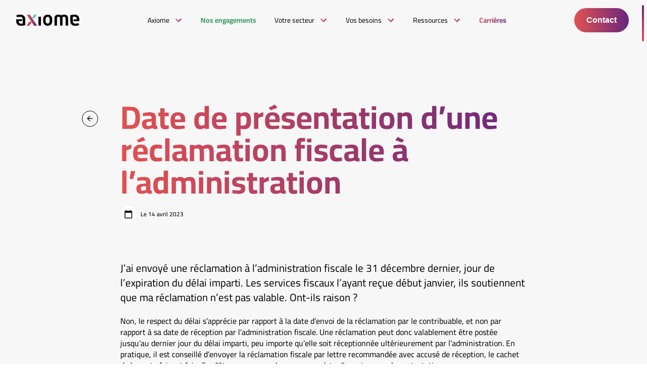

--- FILE ---
content_type: text/html; charset=UTF-8
request_url: https://axiomeassocies.fr/article/date-de-presentation-dune-reclamation-fiscale-a-ladministration/
body_size: 15618
content:

<!doctype html>
<html class="no-js" lang="fr-FR">
<head>
    <meta charset="UTF-8" />
    <link rel="stylesheet" href="https://axiomeassocies.fr/app/themes/ikuzo-starter/style.css" type="text/css" media="screen" />
    <meta http-equiv="Content-Type" content="text/html; charset=UTF-8" />
    <meta http-equiv="X-UA-Compatible" content="IE=edge">
    <meta name="viewport" content="width=device-width, initial-scale=1">

    <link rel="apple-touch-icon" sizes="180x180" href="https://axiomeassocies.fr/app/themes/ikuzo-starter/assets/favicon/apple-touch-icon.png">
    <link rel="icon" type="image/png" sizes="32x32" href="https://axiomeassocies.fr/app/themes/ikuzo-starter/assets/favicon/favicon-32x32.png">
    <link rel="icon" type="image/png" sizes="16x16" href="https://axiomeassocies.fr/app/themes/ikuzo-starter/assets/favicon/favicon-16x16.png">
    <link rel="manifest" href="https://axiomeassocies.fr/app/themes/ikuzo-starter/assets/favicon/site.webmanifest">
    <link rel="mask-icon" href="https://axiomeassocies.fr/app/themes/ikuzo-starter/assets/favicon/safari-pinned-tab.svg" color="#5bbad5">
    <link rel="shortcut icon" href="https://axiomeassocies.fr/app/themes/ikuzo-starter/assets/favicon/favicon.ico">
    <meta name="msapplication-TileColor" content="#da532c">
    <meta name="msapplication-config" content="https://axiomeassocies.fr/app/themes/ikuzo-starter/assets/favicon/browserconfig.xml">

    <meta name='robots' content='noindex, nofollow' />

	<!-- This site is optimized with the Yoast SEO plugin v23.3 - https://yoast.com/wordpress/plugins/seo/ -->
	<title>Date de présentation d’une réclamation fiscale à l’administration - Axiome Associés</title>
	<meta property="og:locale" content="fr_FR" />
	<meta property="og:type" content="article" />
	<meta property="og:title" content="Date de présentation d’une réclamation fiscale à l’administration - Axiome Associés" />
	<meta property="og:description" content="J’ai envoyé une réclamation à l’administration fiscale le 31 décembre dernier, jour de l’expiration du délai imparti. Les services fiscaux l’ayant reçue début janvier, ils soutiennent que ma réclamation n’est pas valable. Ont-ils raison ?" />
	<meta property="og:url" content="https://axiomeassocies.fr/article/date-de-presentation-dune-reclamation-fiscale-a-ladministration/" />
	<meta property="og:site_name" content="Axiome Associés" />
	<meta property="article:publisher" content="https://www.facebook.com/groupeaxiomeassocies/" />
	<meta property="article:modified_time" content="2023-05-04T22:01:37+00:00" />
	<meta name="twitter:card" content="summary_large_image" />
	<meta name="twitter:site" content="@axiomeassocies" />
	<meta name="twitter:label1" content="Durée de lecture estimée" />
	<meta name="twitter:data1" content="1 minute" />
	<script type="application/ld+json" class="yoast-schema-graph">{"@context":"https://schema.org","@graph":[{"@type":"WebPage","@id":"https://axiomeassocies.fr/article/date-de-presentation-dune-reclamation-fiscale-a-ladministration/","url":"https://axiomeassocies.fr/article/date-de-presentation-dune-reclamation-fiscale-a-ladministration/","name":"Date de présentation d’une réclamation fiscale à l’administration - Axiome Associés","isPartOf":{"@id":"https://axiomeassocies.fr/#website"},"datePublished":"2023-04-14T14:02:00+00:00","dateModified":"2023-05-04T22:01:37+00:00","breadcrumb":{"@id":"https://axiomeassocies.fr/article/date-de-presentation-dune-reclamation-fiscale-a-ladministration/#breadcrumb"},"inLanguage":"fr-FR","potentialAction":[{"@type":"ReadAction","target":["https://axiomeassocies.fr/article/date-de-presentation-dune-reclamation-fiscale-a-ladministration/"]}]},{"@type":"BreadcrumbList","@id":"https://axiomeassocies.fr/article/date-de-presentation-dune-reclamation-fiscale-a-ladministration/#breadcrumb","itemListElement":[{"@type":"ListItem","position":1,"name":"Accueil","item":"https://axiomeassocies.fr/"},{"@type":"ListItem","position":2,"name":"Ressources","item":"/ressources"},{"@type":"ListItem","position":3,"name":"Veille métier","item":"/ressources/veille-metier"},{"@type":"ListItem","position":4,"name":"Date de présentation d’une réclamation fiscale à l’administration"}]},{"@type":"WebSite","@id":"https://axiomeassocies.fr/#website","url":"https://axiomeassocies.fr/","name":"Axiome Associés","description":"Experts comptables Audit Avignon Montpellier Nimes Perpignan Béziers","publisher":{"@id":"https://axiomeassocies.fr/#organization"},"potentialAction":[{"@type":"SearchAction","target":{"@type":"EntryPoint","urlTemplate":"https://axiomeassocies.fr/?s={search_term_string}"},"query-input":"required name=search_term_string"}],"inLanguage":"fr-FR"},{"@type":"Organization","@id":"https://axiomeassocies.fr/#organization","name":"Axiome Associés","url":"https://axiomeassocies.fr/","logo":{"@type":"ImageObject","inLanguage":"fr-FR","@id":"https://axiomeassocies.fr/#/schema/logo/image/","url":"https://axiomeassocies.fr/app/uploads/2023/01/logo-axiome-associes.jpg","contentUrl":"https://axiomeassocies.fr/app/uploads/2023/01/logo-axiome-associes.jpg","width":1000,"height":270,"caption":"Axiome Associés"},"image":{"@id":"https://axiomeassocies.fr/#/schema/logo/image/"},"sameAs":["https://www.facebook.com/groupeaxiomeassocies/","https://x.com/axiomeassocies","https://www.linkedin.com/company/axiome-associes/","https://www.instagram.com/axiome_associes/"]}]}</script>
	<!-- / Yoast SEO plugin. -->


<link rel="alternate" type="application/rss+xml" title="Axiome Associés &raquo; Flux" href="https://axiomeassocies.fr/feed/" />
<link rel="alternate" type="application/rss+xml" title="Axiome Associés &raquo; Flux des commentaires" href="https://axiomeassocies.fr/comments/feed/" />
<script type="text/javascript">
/* <![CDATA[ */
window._wpemojiSettings = {"baseUrl":"https:\/\/s.w.org\/images\/core\/emoji\/15.0.3\/72x72\/","ext":".png","svgUrl":"https:\/\/s.w.org\/images\/core\/emoji\/15.0.3\/svg\/","svgExt":".svg","source":{"concatemoji":"https:\/\/axiomeassocies.fr\/wp\/wp-includes\/js\/wp-emoji-release.min.js"}};
/*! This file is auto-generated */
!function(i,n){var o,s,e;function c(e){try{var t={supportTests:e,timestamp:(new Date).valueOf()};sessionStorage.setItem(o,JSON.stringify(t))}catch(e){}}function p(e,t,n){e.clearRect(0,0,e.canvas.width,e.canvas.height),e.fillText(t,0,0);var t=new Uint32Array(e.getImageData(0,0,e.canvas.width,e.canvas.height).data),r=(e.clearRect(0,0,e.canvas.width,e.canvas.height),e.fillText(n,0,0),new Uint32Array(e.getImageData(0,0,e.canvas.width,e.canvas.height).data));return t.every(function(e,t){return e===r[t]})}function u(e,t,n){switch(t){case"flag":return n(e,"\ud83c\udff3\ufe0f\u200d\u26a7\ufe0f","\ud83c\udff3\ufe0f\u200b\u26a7\ufe0f")?!1:!n(e,"\ud83c\uddfa\ud83c\uddf3","\ud83c\uddfa\u200b\ud83c\uddf3")&&!n(e,"\ud83c\udff4\udb40\udc67\udb40\udc62\udb40\udc65\udb40\udc6e\udb40\udc67\udb40\udc7f","\ud83c\udff4\u200b\udb40\udc67\u200b\udb40\udc62\u200b\udb40\udc65\u200b\udb40\udc6e\u200b\udb40\udc67\u200b\udb40\udc7f");case"emoji":return!n(e,"\ud83d\udc26\u200d\u2b1b","\ud83d\udc26\u200b\u2b1b")}return!1}function f(e,t,n){var r="undefined"!=typeof WorkerGlobalScope&&self instanceof WorkerGlobalScope?new OffscreenCanvas(300,150):i.createElement("canvas"),a=r.getContext("2d",{willReadFrequently:!0}),o=(a.textBaseline="top",a.font="600 32px Arial",{});return e.forEach(function(e){o[e]=t(a,e,n)}),o}function t(e){var t=i.createElement("script");t.src=e,t.defer=!0,i.head.appendChild(t)}"undefined"!=typeof Promise&&(o="wpEmojiSettingsSupports",s=["flag","emoji"],n.supports={everything:!0,everythingExceptFlag:!0},e=new Promise(function(e){i.addEventListener("DOMContentLoaded",e,{once:!0})}),new Promise(function(t){var n=function(){try{var e=JSON.parse(sessionStorage.getItem(o));if("object"==typeof e&&"number"==typeof e.timestamp&&(new Date).valueOf()<e.timestamp+604800&&"object"==typeof e.supportTests)return e.supportTests}catch(e){}return null}();if(!n){if("undefined"!=typeof Worker&&"undefined"!=typeof OffscreenCanvas&&"undefined"!=typeof URL&&URL.createObjectURL&&"undefined"!=typeof Blob)try{var e="postMessage("+f.toString()+"("+[JSON.stringify(s),u.toString(),p.toString()].join(",")+"));",r=new Blob([e],{type:"text/javascript"}),a=new Worker(URL.createObjectURL(r),{name:"wpTestEmojiSupports"});return void(a.onmessage=function(e){c(n=e.data),a.terminate(),t(n)})}catch(e){}c(n=f(s,u,p))}t(n)}).then(function(e){for(var t in e)n.supports[t]=e[t],n.supports.everything=n.supports.everything&&n.supports[t],"flag"!==t&&(n.supports.everythingExceptFlag=n.supports.everythingExceptFlag&&n.supports[t]);n.supports.everythingExceptFlag=n.supports.everythingExceptFlag&&!n.supports.flag,n.DOMReady=!1,n.readyCallback=function(){n.DOMReady=!0}}).then(function(){return e}).then(function(){var e;n.supports.everything||(n.readyCallback(),(e=n.source||{}).concatemoji?t(e.concatemoji):e.wpemoji&&e.twemoji&&(t(e.twemoji),t(e.wpemoji)))}))}((window,document),window._wpemojiSettings);
/* ]]> */
</script>
<style id='wp-emoji-styles-inline-css' type='text/css'>

	img.wp-smiley, img.emoji {
		display: inline !important;
		border: none !important;
		box-shadow: none !important;
		height: 1em !important;
		width: 1em !important;
		margin: 0 0.07em !important;
		vertical-align: -0.1em !important;
		background: none !important;
		padding: 0 !important;
	}
</style>
<link rel='stylesheet' id='wp-block-library-css' href='https://axiomeassocies.fr/wp/wp-includes/css/dist/block-library/style.min.css' type='text/css' media='all' />
<style id='global-styles-inline-css' type='text/css'>
:root{--wp--preset--aspect-ratio--square: 1;--wp--preset--aspect-ratio--4-3: 4/3;--wp--preset--aspect-ratio--3-4: 3/4;--wp--preset--aspect-ratio--3-2: 3/2;--wp--preset--aspect-ratio--2-3: 2/3;--wp--preset--aspect-ratio--16-9: 16/9;--wp--preset--aspect-ratio--9-16: 9/16;--wp--preset--color--black: #000000;--wp--preset--color--cyan-bluish-gray: #abb8c3;--wp--preset--color--white: #ffffff;--wp--preset--color--pale-pink: #f78da7;--wp--preset--color--vivid-red: #cf2e2e;--wp--preset--color--luminous-vivid-orange: #ff6900;--wp--preset--color--luminous-vivid-amber: #fcb900;--wp--preset--color--light-green-cyan: #7bdcb5;--wp--preset--color--vivid-green-cyan: #00d084;--wp--preset--color--pale-cyan-blue: #8ed1fc;--wp--preset--color--vivid-cyan-blue: #0693e3;--wp--preset--color--vivid-purple: #9b51e0;--wp--preset--color--primary: #E6B600;--wp--preset--color--secondary: #CC8E02;--wp--preset--color--greydark: #211F1F;--wp--preset--color--grey: #999999;--wp--preset--color--greylight: #E6E1DB;--wp--preset--gradient--vivid-cyan-blue-to-vivid-purple: linear-gradient(135deg,rgba(6,147,227,1) 0%,rgb(155,81,224) 100%);--wp--preset--gradient--light-green-cyan-to-vivid-green-cyan: linear-gradient(135deg,rgb(122,220,180) 0%,rgb(0,208,130) 100%);--wp--preset--gradient--luminous-vivid-amber-to-luminous-vivid-orange: linear-gradient(135deg,rgba(252,185,0,1) 0%,rgba(255,105,0,1) 100%);--wp--preset--gradient--luminous-vivid-orange-to-vivid-red: linear-gradient(135deg,rgba(255,105,0,1) 0%,rgb(207,46,46) 100%);--wp--preset--gradient--very-light-gray-to-cyan-bluish-gray: linear-gradient(135deg,rgb(238,238,238) 0%,rgb(169,184,195) 100%);--wp--preset--gradient--cool-to-warm-spectrum: linear-gradient(135deg,rgb(74,234,220) 0%,rgb(151,120,209) 20%,rgb(207,42,186) 40%,rgb(238,44,130) 60%,rgb(251,105,98) 80%,rgb(254,248,76) 100%);--wp--preset--gradient--blush-light-purple: linear-gradient(135deg,rgb(255,206,236) 0%,rgb(152,150,240) 100%);--wp--preset--gradient--blush-bordeaux: linear-gradient(135deg,rgb(254,205,165) 0%,rgb(254,45,45) 50%,rgb(107,0,62) 100%);--wp--preset--gradient--luminous-dusk: linear-gradient(135deg,rgb(255,203,112) 0%,rgb(199,81,192) 50%,rgb(65,88,208) 100%);--wp--preset--gradient--pale-ocean: linear-gradient(135deg,rgb(255,245,203) 0%,rgb(182,227,212) 50%,rgb(51,167,181) 100%);--wp--preset--gradient--electric-grass: linear-gradient(135deg,rgb(202,248,128) 0%,rgb(113,206,126) 100%);--wp--preset--gradient--midnight: linear-gradient(135deg,rgb(2,3,129) 0%,rgb(40,116,252) 100%);--wp--preset--font-size--small: 0.8em;--wp--preset--font-size--medium: 1.3em;--wp--preset--font-size--large: 1.6em;--wp--preset--font-size--x-large: 42px;--wp--preset--font-size--normal: 1em;--wp--preset--spacing--20: 0.44rem;--wp--preset--spacing--30: 0.67rem;--wp--preset--spacing--40: 1rem;--wp--preset--spacing--50: 1.5rem;--wp--preset--spacing--60: 2.25rem;--wp--preset--spacing--70: 3.38rem;--wp--preset--spacing--80: 5.06rem;--wp--preset--shadow--natural: 6px 6px 9px rgba(0, 0, 0, 0.2);--wp--preset--shadow--deep: 12px 12px 50px rgba(0, 0, 0, 0.4);--wp--preset--shadow--sharp: 6px 6px 0px rgba(0, 0, 0, 0.2);--wp--preset--shadow--outlined: 6px 6px 0px -3px rgba(255, 255, 255, 1), 6px 6px rgba(0, 0, 0, 1);--wp--preset--shadow--crisp: 6px 6px 0px rgba(0, 0, 0, 1);}:root { --wp--style--global--content-size: 1320px;--wp--style--global--wide-size: 1320px; }:where(body) { margin: 0; }.wp-site-blocks > .alignleft { float: left; margin-right: 2em; }.wp-site-blocks > .alignright { float: right; margin-left: 2em; }.wp-site-blocks > .aligncenter { justify-content: center; margin-left: auto; margin-right: auto; }:where(.is-layout-flex){gap: 0.5em;}:where(.is-layout-grid){gap: 0.5em;}.is-layout-flow > .alignleft{float: left;margin-inline-start: 0;margin-inline-end: 2em;}.is-layout-flow > .alignright{float: right;margin-inline-start: 2em;margin-inline-end: 0;}.is-layout-flow > .aligncenter{margin-left: auto !important;margin-right: auto !important;}.is-layout-constrained > .alignleft{float: left;margin-inline-start: 0;margin-inline-end: 2em;}.is-layout-constrained > .alignright{float: right;margin-inline-start: 2em;margin-inline-end: 0;}.is-layout-constrained > .aligncenter{margin-left: auto !important;margin-right: auto !important;}.is-layout-constrained > :where(:not(.alignleft):not(.alignright):not(.alignfull)){max-width: var(--wp--style--global--content-size);margin-left: auto !important;margin-right: auto !important;}.is-layout-constrained > .alignwide{max-width: var(--wp--style--global--wide-size);}body .is-layout-flex{display: flex;}.is-layout-flex{flex-wrap: wrap;align-items: center;}.is-layout-flex > :is(*, div){margin: 0;}body .is-layout-grid{display: grid;}.is-layout-grid > :is(*, div){margin: 0;}:root :where(body){padding-top: 0px;padding-right: 0px;padding-bottom: 0px;padding-left: 0px;}a:where(:not(.wp-element-button)){text-decoration: underline;}:root :where(.wp-element-button, .wp-block-button__link){background-color: #32373c;border-width: 0;color: #fff;font-family: inherit;font-size: inherit;line-height: inherit;padding: calc(0.667em + 2px) calc(1.333em + 2px);text-decoration: none;}.has-black-color{color: var(--wp--preset--color--black) !important;}.has-cyan-bluish-gray-color{color: var(--wp--preset--color--cyan-bluish-gray) !important;}.has-white-color{color: var(--wp--preset--color--white) !important;}.has-pale-pink-color{color: var(--wp--preset--color--pale-pink) !important;}.has-vivid-red-color{color: var(--wp--preset--color--vivid-red) !important;}.has-luminous-vivid-orange-color{color: var(--wp--preset--color--luminous-vivid-orange) !important;}.has-luminous-vivid-amber-color{color: var(--wp--preset--color--luminous-vivid-amber) !important;}.has-light-green-cyan-color{color: var(--wp--preset--color--light-green-cyan) !important;}.has-vivid-green-cyan-color{color: var(--wp--preset--color--vivid-green-cyan) !important;}.has-pale-cyan-blue-color{color: var(--wp--preset--color--pale-cyan-blue) !important;}.has-vivid-cyan-blue-color{color: var(--wp--preset--color--vivid-cyan-blue) !important;}.has-vivid-purple-color{color: var(--wp--preset--color--vivid-purple) !important;}.has-primary-color{color: var(--wp--preset--color--primary) !important;}.has-secondary-color{color: var(--wp--preset--color--secondary) !important;}.has-greydark-color{color: var(--wp--preset--color--greydark) !important;}.has-grey-color{color: var(--wp--preset--color--grey) !important;}.has-greylight-color{color: var(--wp--preset--color--greylight) !important;}.has-black-background-color{background-color: var(--wp--preset--color--black) !important;}.has-cyan-bluish-gray-background-color{background-color: var(--wp--preset--color--cyan-bluish-gray) !important;}.has-white-background-color{background-color: var(--wp--preset--color--white) !important;}.has-pale-pink-background-color{background-color: var(--wp--preset--color--pale-pink) !important;}.has-vivid-red-background-color{background-color: var(--wp--preset--color--vivid-red) !important;}.has-luminous-vivid-orange-background-color{background-color: var(--wp--preset--color--luminous-vivid-orange) !important;}.has-luminous-vivid-amber-background-color{background-color: var(--wp--preset--color--luminous-vivid-amber) !important;}.has-light-green-cyan-background-color{background-color: var(--wp--preset--color--light-green-cyan) !important;}.has-vivid-green-cyan-background-color{background-color: var(--wp--preset--color--vivid-green-cyan) !important;}.has-pale-cyan-blue-background-color{background-color: var(--wp--preset--color--pale-cyan-blue) !important;}.has-vivid-cyan-blue-background-color{background-color: var(--wp--preset--color--vivid-cyan-blue) !important;}.has-vivid-purple-background-color{background-color: var(--wp--preset--color--vivid-purple) !important;}.has-primary-background-color{background-color: var(--wp--preset--color--primary) !important;}.has-secondary-background-color{background-color: var(--wp--preset--color--secondary) !important;}.has-greydark-background-color{background-color: var(--wp--preset--color--greydark) !important;}.has-grey-background-color{background-color: var(--wp--preset--color--grey) !important;}.has-greylight-background-color{background-color: var(--wp--preset--color--greylight) !important;}.has-black-border-color{border-color: var(--wp--preset--color--black) !important;}.has-cyan-bluish-gray-border-color{border-color: var(--wp--preset--color--cyan-bluish-gray) !important;}.has-white-border-color{border-color: var(--wp--preset--color--white) !important;}.has-pale-pink-border-color{border-color: var(--wp--preset--color--pale-pink) !important;}.has-vivid-red-border-color{border-color: var(--wp--preset--color--vivid-red) !important;}.has-luminous-vivid-orange-border-color{border-color: var(--wp--preset--color--luminous-vivid-orange) !important;}.has-luminous-vivid-amber-border-color{border-color: var(--wp--preset--color--luminous-vivid-amber) !important;}.has-light-green-cyan-border-color{border-color: var(--wp--preset--color--light-green-cyan) !important;}.has-vivid-green-cyan-border-color{border-color: var(--wp--preset--color--vivid-green-cyan) !important;}.has-pale-cyan-blue-border-color{border-color: var(--wp--preset--color--pale-cyan-blue) !important;}.has-vivid-cyan-blue-border-color{border-color: var(--wp--preset--color--vivid-cyan-blue) !important;}.has-vivid-purple-border-color{border-color: var(--wp--preset--color--vivid-purple) !important;}.has-primary-border-color{border-color: var(--wp--preset--color--primary) !important;}.has-secondary-border-color{border-color: var(--wp--preset--color--secondary) !important;}.has-greydark-border-color{border-color: var(--wp--preset--color--greydark) !important;}.has-grey-border-color{border-color: var(--wp--preset--color--grey) !important;}.has-greylight-border-color{border-color: var(--wp--preset--color--greylight) !important;}.has-vivid-cyan-blue-to-vivid-purple-gradient-background{background: var(--wp--preset--gradient--vivid-cyan-blue-to-vivid-purple) !important;}.has-light-green-cyan-to-vivid-green-cyan-gradient-background{background: var(--wp--preset--gradient--light-green-cyan-to-vivid-green-cyan) !important;}.has-luminous-vivid-amber-to-luminous-vivid-orange-gradient-background{background: var(--wp--preset--gradient--luminous-vivid-amber-to-luminous-vivid-orange) !important;}.has-luminous-vivid-orange-to-vivid-red-gradient-background{background: var(--wp--preset--gradient--luminous-vivid-orange-to-vivid-red) !important;}.has-very-light-gray-to-cyan-bluish-gray-gradient-background{background: var(--wp--preset--gradient--very-light-gray-to-cyan-bluish-gray) !important;}.has-cool-to-warm-spectrum-gradient-background{background: var(--wp--preset--gradient--cool-to-warm-spectrum) !important;}.has-blush-light-purple-gradient-background{background: var(--wp--preset--gradient--blush-light-purple) !important;}.has-blush-bordeaux-gradient-background{background: var(--wp--preset--gradient--blush-bordeaux) !important;}.has-luminous-dusk-gradient-background{background: var(--wp--preset--gradient--luminous-dusk) !important;}.has-pale-ocean-gradient-background{background: var(--wp--preset--gradient--pale-ocean) !important;}.has-electric-grass-gradient-background{background: var(--wp--preset--gradient--electric-grass) !important;}.has-midnight-gradient-background{background: var(--wp--preset--gradient--midnight) !important;}.has-small-font-size{font-size: var(--wp--preset--font-size--small) !important;}.has-medium-font-size{font-size: var(--wp--preset--font-size--medium) !important;}.has-large-font-size{font-size: var(--wp--preset--font-size--large) !important;}.has-x-large-font-size{font-size: var(--wp--preset--font-size--x-large) !important;}.has-normal-font-size{font-size: var(--wp--preset--font-size--normal) !important;}
:where(.wp-block-post-template.is-layout-flex){gap: 1.25em;}:where(.wp-block-post-template.is-layout-grid){gap: 1.25em;}
:where(.wp-block-columns.is-layout-flex){gap: 2em;}:where(.wp-block-columns.is-layout-grid){gap: 2em;}
:root :where(.wp-block-pullquote){font-size: 1.5em;line-height: 1.6;}
</style>
<link rel='stylesheet' id='style-css' href='https://axiomeassocies.fr/app/themes/ikuzo-starter/build/app.css?ver=1.0.12' type='text/css' media='all' />
<link rel='stylesheet' id='wp_mailjet_form_builder_widget-widget-front-styles-css' href='https://axiomeassocies.fr/app/plugins/mailjet-for-wordpress/src/widgetformbuilder/css/front-widget.css' type='text/css' media='all' />
<script type="text/javascript" src="https://axiomeassocies.fr/wp/wp-includes/js/jquery/jquery.min.js" id="jquery-core-js"></script>
<script type="text/javascript" src="https://axiomeassocies.fr/wp/wp-includes/js/jquery/jquery-migrate.min.js" id="jquery-migrate-js"></script>
<link rel="https://api.w.org/" href="https://axiomeassocies.fr/wp-json/" /><link rel="alternate" title="JSON" type="application/json" href="https://axiomeassocies.fr/wp-json/wp/v2/article/10513" /><link rel="EditURI" type="application/rsd+xml" title="RSD" href="https://axiomeassocies.fr/wp/xmlrpc.php?rsd" />
<link rel='shortlink' href='https://axiomeassocies.fr/?p=10513' />
<link rel="alternate" title="oEmbed (JSON)" type="application/json+oembed" href="https://axiomeassocies.fr/wp-json/oembed/1.0/embed?url=https%3A%2F%2Faxiomeassocies.fr%2Farticle%2Fdate-de-presentation-dune-reclamation-fiscale-a-ladministration%2F" />
<link rel="alternate" title="oEmbed (XML)" type="text/xml+oembed" href="https://axiomeassocies.fr/wp-json/oembed/1.0/embed?url=https%3A%2F%2Faxiomeassocies.fr%2Farticle%2Fdate-de-presentation-dune-reclamation-fiscale-a-ladministration%2F&#038;format=xml" />


	<!-- Google Tag Manager -->
	<script>(function(w,d,s,l,i){w[l]=w[l]||[];w[l].push({'gtm.start':
					new Date().getTime(),event:'gtm.js'});var f=d.getElementsByTagName(s)[0],
				j=d.createElement(s),dl=l!='dataLayer'?'&l='+l:'';j.async=true;j.src=
				'https://www.googletagmanager.com/gtm.js?id='+i+dl;f.parentNode.insertBefore(j,f);
		})(window,document,'script','dataLayer','GTM-TB94T8S');</script>
	<!-- End Google Tag Manager -->

			</head>

<script>document.documentElement.classList.add('js'); document.documentElement.classList.remove('no-js');</script>

	<body class="article-template-default single single-article postid-10513 wp-embed-responsive " data-template="base.twig">
		<!-- Google Tag Manager (noscript) -->
		<noscript><iframe src="https://www.googletagmanager.com/ns.html?id=GTM-TB94T8S"
						  height="0" width="0" style="display:none;visibility:hidden"></iframe></noscript>
		<!-- End Google Tag Manager (noscript) -->

		<header class="navbar ">
			<div class="navbar-inner">
				<a class="navbar-logo" href="https://axiomeassocies.fr">
					<img src="https://axiomeassocies.fr/app/themes/ikuzo-starter/assets/images/logo.svg" alt="Axiome Associés">
					<img src="https://axiomeassocies.fr/app/themes/ikuzo-starter/assets/images/logo-black.svg" alt="Axiome Associés" class="is-dark">
				</a>
				<div class="navbar-menu">
					<div class="close navbar-menu-close js-navbar-toggle"></div>
					<nav class="navbar-menu-inner">
						                        <div class="navbar-item has-dropdown is-hoverable">
                <a href="#" class="navbar-link">
                    <span>Axiome</span>
                </a>
                <div class="navbar-dropdown">
                    <div class="navbar-menu-action navbar-menu-back"></div>
                    <div class="navbar-dropdown-inner">
                                                    <a href="https://axiomeassocies.fr/accueil/qui-sommes-nous/" target="" class="navbar-dropdown-item">
                                Qui sommes-nous ?
                            </a>
                                                    <a href="https://axiomeassocies.fr/accueil/notre-promesse/" target="" class="navbar-dropdown-item">
                                Notre promesse
                            </a>
                                                    <a href="https://axiomeassocies.fr/nos-cabinets/" target="" class="navbar-dropdown-item">
                                Nos cabinets
                            </a>
                                            </div>
                </div>
            </div>
                                <a class="navbar-link is-green menu-item menu-item-type-post_type menu-item-object-page menu-item-13709" target="" href="https://axiomeassocies.fr/nos-engagements/">
                <span>Nos engagements</span>
            </a>
                                <div class="navbar-item has-dropdown is-hoverable">
                <a href="https://axiomeassocies.fr/votre-secteur/" class="navbar-link">
                    <span>Votre secteur</span>
                </a>
                <div class="navbar-dropdown">
                    <div class="navbar-menu-action navbar-menu-back"></div>
                    <div class="navbar-dropdown-inner">
                                                    <a href="https://axiomeassocies.fr/secteurs/agriculture/" target="" class="navbar-dropdown-item">
                                Agriculture
                            </a>
                                                    <a href="https://axiomeassocies.fr/secteurs/art-culture/" target="" class="navbar-dropdown-item">
                                Art &#038; Culture
                            </a>
                                                    <a href="https://axiomeassocies.fr/secteurs/commerce-distribution/" target="" class="navbar-dropdown-item">
                                Commerce &#038; Grande Distribution
                            </a>
                                                    <a href="https://axiomeassocies.fr/secteurs/sociale-solidaire/" target="" class="navbar-dropdown-item">
                                Économie Sociale &#038; Solidaire
                            </a>
                                                    <a href="https://axiomeassocies.fr/secteurs/energie/" target="" class="navbar-dropdown-item">
                                Énergie &#038; Ressources Naturelles
                            </a>
                                                    <a href="https://axiomeassocies.fr/secteurs/immobilier-construction/" target="" class="navbar-dropdown-item">
                                Immobilier &#038; BTP
                            </a>
                                                    <a href="https://axiomeassocies.fr/secteurs/sante/" target="" class="navbar-dropdown-item">
                                Santé
                            </a>
                                                    <a href="https://axiomeassocies.fr/secteurs/social-et-medico-social/" target="" class="navbar-dropdown-item">
                                Social et médico-social
                            </a>
                                                    <a href="https://axiomeassocies.fr/secteurs/tourisme-hotellerie-restauration/" target="" class="navbar-dropdown-item">
                                Tourisme, Hôtellerie &#038; Restauration
                            </a>
                                                    <a href="https://axiomeassocies.fr/secteurs/transport-logistique/" target="" class="navbar-dropdown-item">
                                Transport &#038; Logistique
                            </a>
                                            </div>
                </div>
            </div>
                                <div class="navbar-item has-dropdown is-hoverable">
                <a href="https://axiomeassocies.fr/vos-besoins/" class="navbar-link">
                    <span>Vos besoins</span>
                </a>
                <div class="navbar-dropdown">
                    <div class="navbar-menu-action navbar-menu-back"></div>
                    <div class="navbar-dropdown-inner">
                                                    <a href="https://axiomeassocies.fr/expertises/accomp-conseil/" target="" class="navbar-dropdown-item">
                                Conseils
                            </a>
                                                    <a href="https://axiomeassocies.fr/expertises/audit-com-aux-comptes/" target="" class="navbar-dropdown-item">
                                Audit &#038; Com. aux comptes
                            </a>
                                                    <a href="https://axiomeassocies.fr/expertises/expertise-comptable/" target="" class="navbar-dropdown-item">
                                Expertise comptable
                            </a>
                                                    <a href="https://axiomeassocies.fr/expertises/fiscalite/" target="" class="navbar-dropdown-item">
                                Fiscalité
                            </a>
                                                    <a href="https://axiomeassocies.fr/expertises/gestion-du-personnel/" target="" class="navbar-dropdown-item">
                                Gestion du personnel
                            </a>
                                                    <a href="https://axiomeassocies.fr/expertises/juridique/" target="" class="navbar-dropdown-item">
                                Juridique
                            </a>
                                                    <a href="https://axiomeassocies.fr/expertises/formation/" target="" class="navbar-dropdown-item">
                                Formation
                            </a>
                                            </div>
                </div>
            </div>
                                <div class="navbar-item has-dropdown is-hoverable">
                <a href="https://axiomeassocies.fr/ressources/" class="navbar-link">
                    <span>Ressources</span>
                </a>
                <div class="navbar-dropdown">
                    <div class="navbar-menu-action navbar-menu-back"></div>
                    <div class="navbar-dropdown-inner">
                                                    <a href="https://axiomeassocies.fr/ressources/les-news-par-categories/" target="" class="navbar-dropdown-item">
                                Actualités
                            </a>
                                                    <a href="https://axiomeassocies.fr/ressources/veille-metier/" target="" class="navbar-dropdown-item">
                                Veille métier
                            </a>
                                                    <a href="https://axiomeassocies.fr/ressources/flash-infos-social-medico-social/" target="" class="navbar-dropdown-item">
                                Flash infos Social Médico-Social
                            </a>
                                                    <a href="https://axiomeassocies.fr/ressources/chiffres-utiles/" target="" class="navbar-dropdown-item">
                                Chiffres utiles
                            </a>
                                                    <a href="https://axiomeassocies.fr/ressources/simulateurs/" target="" class="navbar-dropdown-item">
                                Simulateurs
                            </a>
                                                    <a href="https://axiomeassocies.fr/ressources/la-bourse/" target="" class="navbar-dropdown-item">
                                La bourse
                            </a>
                                                    <a href="https://axiomeassocies.fr/ressources/echeanciers/" target="" class="navbar-dropdown-item">
                                Échéanciers
                            </a>
                                            </div>
                </div>
            </div>
                                <a class="navbar-link has-color menu-item menu-item-type-post_type menu-item-object-page menu-item-167" target="" href="https://axiomeassocies.fr/carrieres/">
                <span>Carrières</span>
            </a>
            					</nav>
					<div class="navbar-dropdown-bg"></div>
				</div>
				<div class="navbar-buttons">
					<button class="navbar-button js-contact-popup">
						Contact
					</button>
					<button class="navbar-button js-navbar-toggle">
						Menu
					</button>
				</div>
			</div>
		</header>

		<main id="main">
			    <article class="newsdetail js-navbar-breakpoint" data-mode="dark" id="k4_20093044" data-type="question">
        <section class="section" style="padding-bottom: 0;">
            <div class="container is-small newsdetail-top">
                <a
                        class="backlink"  title="Retour"
                                                    href="https://axiomeassocies.fr/ressources/les-news-par-categories/"
                                        ></a>

                <h1 class="title is-1">Date de présentation d’une réclamation fiscale à l’administration</h1>

                <div class="newsdetail-head">
                    <div class="newsitem-data">
                        <div class="newsitem-data-image">
                            <svg class="icon" width="18" height="18">
            <use xlink:href="https://axiomeassocies.fr/app/themes/ikuzo-starter/assets/images/svgsprite.svg#calendar"></use>
        </svg>
                        </div>
                        <div>Le 14 avril 2023</div>
                    </div>
                </div>
            </div>
        </section>

        <section class="section">
            <div class="container is-small">
                <div class="content">
                    
                                            <p class="has-medium-font-size">J’ai envoyé une réclamation à l’administration fiscale le 31 décembre dernier, jour de l’expiration du délai imparti. Les services fiscaux l’ayant reçue début janvier, ils soutiennent que ma réclamation n’est pas valable. Ont-ils raison ?</p>
                    
                    

      <div class="echo-section">
         <div class="echo-section-content">
            <p>Non, le respect du délai s’apprécie par rapport à la date d’envoi de la réclamation par le contribuable, et non par rapport à sa date de réception par l’administration fiscale. Une réclamation peut donc valablement être postée jusqu’au dernier jour du délai imparti, peu importe qu’elle soit réceptionnée ultérieurement par l’administration. En pratique, il est conseillé d’envoyer la réclamation fiscale par lettre recommandée avec accusé de réception, le cachet de la poste faisant foi, afin d’être en mesure de prouver sa date d’envoi en cas de contestation.</p>
         </div>
      </div>
   


                    <p class="echo-copy">
                        &copy; Les Echos Publishing 2023
                                            </p>
                </div>
            </div>
        </section>

                    <section class="section homenews is-grey-light js-navbar-breakpoint" data-mode="dark">
    <div class="container">
        <div class="homenews-title">
            <div class="suptitle" data-scroll-anim="fade" data-scroll-direction="right" data-scroll-parent="1">NEWSROOM</div><br>
            <h2 class="title is-1"
                data-scroll-anim="fade" data-scroll-direction="right" data-scroll-anim-use-percent="1" data-scroll-anim-movement="25" data-scroll-parent="1">
                Sur le même sujet
            </h2>
        </div>
        <div class="homenews-head" data-scroll-anim="fade" data-scroll-direction="right" data-scroll-anim-use-percent="1" data-scroll-anim-movement="50" data-scroll-anim-duration="1.25" data-scroll-parent="1">
            <div class="content">
                
            </div>
                    </div>
        <div class="glide js-slider" data-component="GlideSlider" data-mode="homenews" data-scroll-anim="fade" data-scroll-direction="right" data-scroll-anim-use-percent="1" data-scroll-anim-movement="80" data-scroll-anim-duration="1.5" data-scroll-parent="1">
            <div class="glide__track" data-glide-el="track">
                <div class="glide__slides">
                                                                    

<a class="newsitem glide__slide" href="https://axiomeassocies.fr/calendrier-de-declaration-des-revenus-2024/">
	<span class="newsitem-image">
		<img width="600" height="500" src="https://axiomeassocies.fr/app/uploads/2025/04/250409_declaration-revenus-600x500.jpg" class="attachment-listing size-listing wp-post-image" alt="Lancement campagne 2025 déclaration revenus 2024" decoding="async" loading="lazy" />
	</span>

    <span class="newsitem-body">
		            <span class="newsitem-categories">
                <span class="newsitem-category">
                    Fiscalité
                </span>
            </span>
        		<span class="newsitem-title">Calendrier de déclaration des revenus 2024</span>
        <span class="newsitem-excerpt">Le service de déclaration en ligne ouvre le jeudi 10 avril 2025 sur le…</span>
        <span class="newsitem-postedat">
            Le 9 avril 2025
        </span>
                                <span class="newsitem-author newsitem-data">
                <span class="newsitem-data-image">
                                            <img width="401" height="600" src="https://axiomeassocies.fr/app/uploads/2022/12/Stephanie-BISMAN-6-401x600.jpg" class="attachment-thumbnail size-thumbnail" alt="Stéphanie BISMAN-JAMMA, responsable communication" decoding="async" loading="lazy" srcset="https://axiomeassocies.fr/app/uploads/2022/12/Stephanie-BISMAN-6-401x600.jpg 401w, https://axiomeassocies.fr/app/uploads/2022/12/Stephanie-BISMAN-6-601x900.jpg 601w, https://axiomeassocies.fr/app/uploads/2022/12/Stephanie-BISMAN-6-768x1151.jpg 768w, https://axiomeassocies.fr/app/uploads/2022/12/Stephanie-BISMAN-6.jpg 801w" sizes="(max-width: 401px) 100vw, 401px" />
                                    </span>
                <span>Stéphanie BISMAN-JAMMA</span>
            </span>
        	</span>
</a>
                                                                    

<a class="newsitem is-article glide__slide  is-patrimoine " href="https://axiomeassocies.fr/article/plans-depargne-logement-une-vague-de-clotures-en-approche/" rel="nofollow">
	<span class="newsitem-image">
                    <img src="/app/uploads/echos/k4_23933940.jpg" alt="" />
        	</span>

    <span class="newsitem-body">
		            <span class="newsitem-categories">
                                    <span class="newsitem-category">
                        Patrimoine
                    </span>
                            </span>
        		<span class="newsitem-title">Plans d’épargne logement : une vague de clôtures en approche</span>
        <span class="newsitem-excerpt">Les Plans d’épargne logement souscrits en 2011 arriveront à échéance durant l’année 2026. Une bonne occasion…</span>
        <span class="newsitem-postedat">
            Le 19 janvier 2026
        </span>
	</span>
</a>
                                                                    

<a class="newsitem is-article glide__slide  is-fiscalite " href="https://axiomeassocies.fr/article/un-nouveau-code-pour-la-tva-au-1-septembre-2026/" rel="nofollow">
	<span class="newsitem-image">
                    <img src="/app/uploads/echos/k4_23925533.jpg" alt="" />
        	</span>

    <span class="newsitem-body">
		            <span class="newsitem-categories">
                                    <span class="newsitem-category">
                        Fiscalité
                    </span>
                            </span>
        		<span class="newsitem-title">Un nouveau Code pour la TVA au 1 septembre 2026</span>
        <span class="newsitem-excerpt">Le transfert des dispositions relatives à la TVA, qui figurent actuellement dans le Code…</span>
        <span class="newsitem-postedat">
            Le 16 janvier 2026
        </span>
	</span>
</a>
                                                                    

<a class="newsitem is-article glide__slide  is-fiscalite  is-patrimoine " href="https://axiomeassocies.fr/article/duree-limitee-dune-verification-de-comptabilite/" rel="nofollow">
	<span class="newsitem-image">
                    <img src="https://axiomeassocies.fr/app/themes/ikuzo-starter/assets/images/thumb-qr.png" alt="" />
        	</span>

    <span class="newsitem-body">
		            <span class="newsitem-categories">
                                    <span class="newsitem-category">
                        Fiscalité
                    </span>
                                    <span class="newsitem-category">
                        Patrimoine
                    </span>
                            </span>
        		<span class="newsitem-title">Durée limitée d’une vérification de comptabilité</span>
        <span class="newsitem-excerpt">La société civile immobilière (SCI) dont je suis associé, qui exerce une activité de…</span>
        <span class="newsitem-postedat">
            Le 15 janvier 2026
        </span>
	</span>
</a>
                                                                    

<a class="newsitem is-article glide__slide  is-patrimoine " href="https://axiomeassocies.fr/article/vers-un-encadrement-des-loyers-a-lechelle-nationale/" rel="nofollow">
	<span class="newsitem-image">
                    <img src="/app/uploads/echos/k4_23908732.jpg" alt="" />
        	</span>

    <span class="newsitem-body">
		            <span class="newsitem-categories">
                                    <span class="newsitem-category">
                        Patrimoine
                    </span>
                            </span>
        		<span class="newsitem-title">Vers un encadrement des loyers à l’échelle nationale ?</span>
        <span class="newsitem-excerpt">Outre sa pérennisation, une proposition de loi récente prévoit notamment d’étendre le dispositif d’encadrement…</span>
        <span class="newsitem-postedat">
            Le 15 janvier 2026
        </span>
	</span>
</a>
                                                                    

<a class="newsitem is-article glide__slide  is-fiscalite " href="https://axiomeassocies.fr/article/les-atouts-du-mecenat-pour-votre-entreprise-2/" rel="nofollow">
	<span class="newsitem-image">
                    <img src="/app/uploads/echos/k4_23876212.jpg" alt="" />
        	</span>

    <span class="newsitem-body">
		            <span class="newsitem-categories">
                                    <span class="newsitem-category">
                        Fiscalité
                    </span>
                            </span>
        		<span class="newsitem-title">Les atouts du mécénat pour votre entreprise</span>
        <span class="newsitem-excerpt">Contrairement aux idées reçues, une majorité des entreprises mécènes se révèlent être des TPE…</span>
        <span class="newsitem-postedat">
            Le 15 janvier 2026
        </span>
	</span>
</a>
                                    </div>
            </div>
            <div class="glide__arrows is-bottom is-mobile" data-glide-el="controls" aria-hidden="true">
                <button class="glide__arrow glide__arrow--left" data-glide-dir="<" title="Précédent"></button>
                <button class="glide__arrow glide__arrow--right" data-glide-dir=">" title="Suivant"></button>
            </div>
            <div class="glide__bullets is-desktop" data-glide-el="controls[nav]" aria-hidden="true">
                                                            <button class="glide__bullet" data-glide-dir="=0"></button>
                                                                                <button class="glide__bullet" data-glide-dir="=1"></button>
                                                                                <button class="glide__bullet" data-glide-dir="=2"></button>
                                                                                <button class="glide__bullet" data-glide-dir="=3"></button>
                                                                                <button class="glide__bullet" data-glide-dir="=4"></button>
                                                                                    </div>
            <div class="glide-bg js-navbar-breakpoint" data-mode="light"></div>
        </div>
    </div>
</section>
            </article>
		</main>

					
<div class="js-navbar-breakpoint" data-mode="light"></div>

<nav class="breadcrumbs"><span><span><a href="https://axiomeassocies.fr/">Accueil</a></span>  <span><a href="/ressources">Ressources</a></span>  <span><a href="/ressources/veille-metier">Veille métier</a></span>  <span class="breadcrumb_last" aria-current="page">Date de présentation d’une réclamation fiscale à l’administration</span></span></nav>

<footer class="footer">
    <div class="section">
        <div class="container">
            <div class="footer-top">
                <div class="footer-col">
                    <div class="footer-text">Nous vous accompagnons dans le développement de votre activité.</div>
                    <h2 class="footer-title">Suivez-nous</h2>
                    <div class="sociallinks">
                                                    <a href="https://www.facebook.com/groupeaxiomeassocies/" class="sociallinks-item" target="_blank">
                                <span class="sociallinks-item-border"></span>
                                <svg class="icon" width="20" height="20">
            <use xlink:href="https://axiomeassocies.fr/app/themes/ikuzo-starter/assets/images/svgsprite.svg#facebook"></use>
        </svg>
                            </a>
                                                    <a href="https://www.instagram.com/axiome_associes/" class="sociallinks-item" target="_blank">
                                <span class="sociallinks-item-border"></span>
                                <svg class="icon" width="20" height="20">
            <use xlink:href="https://axiomeassocies.fr/app/themes/ikuzo-starter/assets/images/svgsprite.svg#instagram"></use>
        </svg>
                            </a>
                                                    <a href="https://www.linkedin.com/company/9344774" class="sociallinks-item" target="_blank">
                                <span class="sociallinks-item-border"></span>
                                <svg class="icon" width="20" height="20">
            <use xlink:href="https://axiomeassocies.fr/app/themes/ikuzo-starter/assets/images/svgsprite.svg#linkedin"></use>
        </svg>
                            </a>
                                                    <a href="https://twitter.com/axiomeassocies" class="sociallinks-item" target="_blank">
                                <span class="sociallinks-item-border"></span>
                                <svg class="icon" width="20" height="20">
            <use xlink:href="https://axiomeassocies.fr/app/themes/ikuzo-starter/assets/images/svgsprite.svg#twitter"></use>
        </svg>
                            </a>
                                                    <a href="https://www.youtube.com/channel/UCOqFCNXe_LJxcClyT3_lrMQ?view_as=subscriber" class="sociallinks-item" target="_blank">
                                <span class="sociallinks-item-border"></span>
                                <svg class="icon" width="20" height="20">
            <use xlink:href="https://axiomeassocies.fr/app/themes/ikuzo-starter/assets/images/svgsprite.svg#youtube"></use>
        </svg>
                            </a>
                                            </div>
                </div>
                <div class="footer-col">
                    <h2 class="footer-title">Accès rapide</h2>
                    <div class="footer-menu has-two-cols">
                                                    <a class="footer-menu-item" href="https://axiomeassocies.fr/accueil/qui-sommes-nous/" target="">Qui sommes-nous ?</a>
                                                    <a class="footer-menu-item" href="https://axiomeassocies.fr/nos-cabinets/" target="">Nos cabinets</a>
                                                    <a class="footer-menu-item" href="https://axiomeassocies.fr/votre-secteur/" target="">Votre secteur</a>
                                                    <a class="footer-menu-item" href="https://axiomeassocies.fr/carrieres/" target="">Carrières</a>
                                                    <a class="footer-menu-item" href="https://axiomeassocies.fr/vos-besoins/" target="">Vos besoins</a>
                                                    <a class="footer-menu-item" href="https://axiomeassocies.fr/les-news-par-categories/" target="">Actualités</a>
                                            </div>
                </div>
                <div class="footer-col">
                    <h2 class="footer-title">Outils</h2>
                    <div class="footer-menu">
                                                    <a class="footer-menu-item" href="https://my.axiomeassocies.fr/auth/login" target="_blank">My axiome</a>
                                                    <a class="footer-menu-item" href="https://my.difference.tm.fr/ng/app/wall" target="_blank">Espace groupe My Différence</a>
                                                    <a class="footer-menu-item" href="https://axiomeassocies.fr/application-axiome/" target="">Application Axiome</a>
                                                    <a class="footer-menu-item" href="https://alpha.axiomeassocies.fr/iSuiteExpert/Connexion?cnx=CNX&cab=ALPHA" target="_blank">iSuite Axiome Alpha</a>
                                                    <a class="footer-menu-item" href="https://provence.axiomeassocies.fr/iSuiteExpert/Connexion" target="">iSuite Axiome Provence</a>
                                                    <a class="footer-menu-item" href="https://app.recouvrer.fr/difference/axiome" target="">Recouvrer.fr</a>
                                            </div>
                </div>
            </div>
            <div class="footer-labels">
                                    <div class="footer-label">
                        <div class="footer-label-body content is-white">
                            <p>Cette année 2024 nous voit une fois de plus labellisé Best Workplace Experience &amp; Best Trainee Experience par <strong><a href="https://speaknact.fr/avis-entreprise/2431-axiome-associes/salaries" target="_blank" rel="noopener">Speak &amp; Act</a></strong>, le site d’évaluation d’organismes privés &amp; publics.</p>
<p><strong><a href="https://axiomeassocies.fr/carrieres/">RDV ici</a></strong> pour en savoir plus sur nos labels.</p>

                        </div>
                                                    <div class="footer-label-images">
                                                                    <img width="84" height="64" src="https://axiomeassocies.fr/app/uploads/2022/11/image-1.png" class="attachment-thumbnail size-thumbnail" alt="Speak &amp; Act" decoding="async" loading="lazy" />
                                                                    <img width="84" height="64" src="https://axiomeassocies.fr/app/uploads/2022/11/image-2.png" class="attachment-thumbnail size-thumbnail" alt="Speak &amp; Act" decoding="async" loading="lazy" />
                                                            </div>
                                            </div>
                                    <div class="footer-label">
                        <div class="footer-label-body content is-white">
                            <p>Axiome Associés est certifié Afaq ISO 9001 par Afnor Certification, ce qui signifie que nous avons instauré une culture client qui favorise l’innovation.<br />
Nous faisons aussi partie du groupement national de cabinets d’expertise comptable <a href="https://difference.tm.fr/" target="_blank" rel="noopener"><strong>Différence</strong></a>.</p>

                        </div>
                                                    <div class="footer-label-images">
                                                                    <img width="70" height="64" src="https://axiomeassocies.fr/app/uploads/2022/11/afaq.png" class="attachment-thumbnail size-thumbnail" alt="afaq iso 9001" decoding="async" loading="lazy" />
                                                                    <img width="74" height="64" src="https://axiomeassocies.fr/app/uploads/2022/11/difference.png" class="attachment-thumbnail size-thumbnail" alt="Difference" decoding="async" loading="lazy" />
                                                            </div>
                                            </div>
                            </div>
            <div class="footer-logo">
                <img src="https://axiomeassocies.fr/app/themes/ikuzo-starter/assets/images/logo-footer.svg" alt="Axiome" width="1010" height="138">
            </div>
        </div>
    </div>
    <div class="footer-bottom">
        <div class="footer-bottom-menu">
            <span>© 2026 Axiome</span>
                            <a href="https://axiomeassocies.fr/donnees-personnelles/" target="">Données personnelles</a>
                            <a href="https://axiomeassocies.fr/mentions-legales/" target="">Mentions légales</a>
                    </div>
        <a href="https://justhappiness.fr" class="footer-madeby" target="_blank">
            <img src="https://axiomeassocies.fr/app/themes/ikuzo-starter/assets/images/madeby.svg" alt="" width="118" height="24">
        </a>
    </div>
</footer>

<div class="scrollbar">
    <div class="scrollbar-inner"></div>
</div>

<div class="modal" id="modal-secteur" role="dialog" aria-modal="true" aria-labelledby="modal-secteur-title">
    <div class="modal-inner" data-simplebar>
        <button class="close modal-close" title="Fermer"></button>
        <div class="modal-body">
            <div class="modal-head" id="modal-secteur-title">
                <div class="modal-title">Vous travaillez dans</div>
                <div class="modal-subtitle">Selectionnez votre secteur d’activité.</div>
            </div>
            <div class="form-control form-radio">
                                    <label class="form-radio-option" for="secteur-agriculture">
                        <input type="radio" name="secteur" value="agriculture" id="secteur-agriculture">
                        <span>Agriculture</span>
                    </label>
                                    <label class="form-radio-option" for="secteur-art-culture">
                        <input type="radio" name="secteur" value="art-culture" id="secteur-art-culture">
                        <span>Art & Culture</span>
                    </label>
                                    <label class="form-radio-option" for="secteur-commerce-distribution">
                        <input type="radio" name="secteur" value="commerce-distribution" id="secteur-commerce-distribution">
                        <span>Commerce & Grande Distribution</span>
                    </label>
                                    <label class="form-radio-option" for="secteur-sociale-solidaire">
                        <input type="radio" name="secteur" value="sociale-solidaire" id="secteur-sociale-solidaire">
                        <span>Économie Sociale & Solidaire</span>
                    </label>
                                    <label class="form-radio-option" for="secteur-energie">
                        <input type="radio" name="secteur" value="energie" id="secteur-energie">
                        <span>Énergie & Ressources Naturelles</span>
                    </label>
                                    <label class="form-radio-option" for="secteur-immobilier-construction">
                        <input type="radio" name="secteur" value="immobilier-construction" id="secteur-immobilier-construction">
                        <span>Immobilier & BTP</span>
                    </label>
                                    <label class="form-radio-option" for="secteur-sante">
                        <input type="radio" name="secteur" value="sante" id="secteur-sante">
                        <span>Santé</span>
                    </label>
                                    <label class="form-radio-option" for="secteur-social-et-medico-social">
                        <input type="radio" name="secteur" value="social-et-medico-social" id="secteur-social-et-medico-social">
                        <span>Social et médico-social</span>
                    </label>
                                    <label class="form-radio-option" for="secteur-technologies-medias-telecommunications">
                        <input type="radio" name="secteur" value="technologies-medias-telecommunications" id="secteur-technologies-medias-telecommunications">
                        <span>Technologies, Médias & Divertissements</span>
                    </label>
                                    <label class="form-radio-option" for="secteur-tourisme-hotellerie-restauration">
                        <input type="radio" name="secteur" value="tourisme-hotellerie-restauration" id="secteur-tourisme-hotellerie-restauration">
                        <span>Tourisme, Hôtellerie & Restauration</span>
                    </label>
                                    <label class="form-radio-option" for="secteur-transport-logistique">
                        <input type="radio" name="secteur" value="transport-logistique" id="secteur-transport-logistique">
                        <span>Transport & Logistique</span>
                    </label>
                            </div>
        </div>
        <div class="modal-footer">
            <button class="button is-dark js-submit"><span>Valider</span></button>
        </div>
    </div>
</div>

<div class="modal" id="modal-expertise" role="dialog" aria-modal="true" aria-labelledby="modal-expertise-title">
    <div class="modal-inner" data-simplebar>
        <button class="close modal-close" title="Fermer"></button>
        <div class="modal-body">
            <div class="modal-head" id="modal-expertise-title">
                <div class="modal-title">Vous avez besoin de</div>
                <div class="modal-subtitle">Selectionnez votre besoin.</div>
            </div>
            <div class="form-control form-radio">
                                    <label class="form-radio-option" for="expertise-audit-com-aux-comptes">
                        <input type="radio" name="expertise" value="audit-com-aux-comptes" id="expertise-audit-com-aux-comptes">
                        <span>Audit & Com. aux comptes</span>
                    </label>
                                    <label class="form-radio-option" for="expertise-accomp-conseil">
                        <input type="radio" name="expertise" value="accomp-conseil" id="expertise-accomp-conseil">
                        <span>Conseils</span>
                    </label>
                                    <label class="form-radio-option" for="expertise-expertise-comptable">
                        <input type="radio" name="expertise" value="expertise-comptable" id="expertise-expertise-comptable">
                        <span>Expertise comptable</span>
                    </label>
                                    <label class="form-radio-option" for="expertise-fiscalite">
                        <input type="radio" name="expertise" value="fiscalite" id="expertise-fiscalite">
                        <span>Fiscalité</span>
                    </label>
                                    <label class="form-radio-option" for="expertise-formation">
                        <input type="radio" name="expertise" value="formation" id="expertise-formation">
                        <span>Formation</span>
                    </label>
                                    <label class="form-radio-option" for="expertise-gestion-du-personnel">
                        <input type="radio" name="expertise" value="gestion-du-personnel" id="expertise-gestion-du-personnel">
                        <span>Gestion du personnel</span>
                    </label>
                                    <label class="form-radio-option" for="expertise-juridique">
                        <input type="radio" name="expertise" value="juridique" id="expertise-juridique">
                        <span>Juridique</span>
                    </label>
                            </div>
        </div>
        <div class="modal-footer">
            <button class="button is-dark js-submit"><span>Valider</span></button>
        </div>
    </div>
</div>

<div class="modal" id="modal-ville" role="dialog" aria-modal="true" aria-labelledby="modal-ville-title">
    <div class="modal-inner" data-simplebar>
        <button class="close modal-close" title="Fermer"></button>
        <div class="modal-body">
            <div class="modal-head" id="modal-ville-title">
                <div class="modal-title">Votre ville</div>
                <div class="modal-subtitle">Selectionnez la ville la plus proche de chez vous.</div>
            </div>
            <div class="form-control form-radio">
                                    <label class="form-radio-option" for="ville-agde">
                        <input type="radio" name="ville" value="agde" id="ville-agde">
                        <span>Agde</span>
                    </label>
                                    <label class="form-radio-option" for="ville-aigues-mortes">
                        <input type="radio" name="ville" value="aigues-mortes" id="ville-aigues-mortes">
                        <span>Aigues-Mortes</span>
                    </label>
                                    <label class="form-radio-option" for="ville-ales">
                        <input type="radio" name="ville" value="ales" id="ville-ales">
                        <span>Alès</span>
                    </label>
                                    <label class="form-radio-option" for="ville-avignon">
                        <input type="radio" name="ville" value="avignon" id="ville-avignon">
                        <span>Avignon</span>
                    </label>
                                    <label class="form-radio-option" for="ville-beziers">
                        <input type="radio" name="ville" value="beziers" id="ville-beziers">
                        <span>Béziers</span>
                    </label>
                                    <label class="form-radio-option" for="ville-capestang">
                        <input type="radio" name="ville" value="capestang" id="ville-capestang">
                        <span>Capestang</span>
                    </label>
                                    <label class="form-radio-option" for="ville-castelnau-le-lez">
                        <input type="radio" name="ville" value="castelnau-le-lez" id="ville-castelnau-le-lez">
                        <span>Castelnau-le-Lez</span>
                    </label>
                                    <label class="form-radio-option" for="ville-frontignan">
                        <input type="radio" name="ville" value="frontignan" id="ville-frontignan">
                        <span>Frontignan</span>
                    </label>
                                    <label class="form-radio-option" for="ville-jacou">
                        <input type="radio" name="ville" value="jacou" id="ville-jacou">
                        <span>Jacou</span>
                    </label>
                                    <label class="form-radio-option" for="ville-la-grande-motte">
                        <input type="radio" name="ville" value="la-grande-motte" id="ville-la-grande-motte">
                        <span>La Grande Motte</span>
                    </label>
                                    <label class="form-radio-option" for="ville-le-grau-du-roi">
                        <input type="radio" name="ville" value="le-grau-du-roi" id="ville-le-grau-du-roi">
                        <span>Le Grau du Roi</span>
                    </label>
                                    <label class="form-radio-option" for="ville-meze">
                        <input type="radio" name="ville" value="meze" id="ville-meze">
                        <span>Mèze</span>
                    </label>
                                    <label class="form-radio-option" for="ville-millau">
                        <input type="radio" name="ville" value="millau" id="ville-millau">
                        <span>Millau</span>
                    </label>
                                    <label class="form-radio-option" for="ville-montpellier">
                        <input type="radio" name="ville" value="montpellier" id="ville-montpellier">
                        <span>Montpellier</span>
                    </label>
                                    <label class="form-radio-option" for="ville-narbonne">
                        <input type="radio" name="ville" value="narbonne" id="ville-narbonne">
                        <span>Narbonne</span>
                    </label>
                                    <label class="form-radio-option" for="ville-nimes">
                        <input type="radio" name="ville" value="nimes" id="ville-nimes">
                        <span>Nîmes</span>
                    </label>
                                    <label class="form-radio-option" for="ville-perpignan">
                        <input type="radio" name="ville" value="perpignan" id="ville-perpignan">
                        <span>Perpignan</span>
                    </label>
                                    <label class="form-radio-option" for="ville-riviere-salee-martinique">
                        <input type="radio" name="ville" value="riviere-salee-martinique" id="ville-riviere-salee-martinique">
                        <span>Rivière Salée - Martinique</span>
                    </label>
                                    <label class="form-radio-option" for="ville-saint-andre-de-sangonis">
                        <input type="radio" name="ville" value="saint-andre-de-sangonis" id="ville-saint-andre-de-sangonis">
                        <span>Saint-André-de-Sangonis</span>
                    </label>
                                    <label class="form-radio-option" for="ville-tarascon">
                        <input type="radio" name="ville" value="tarascon" id="ville-tarascon">
                        <span>Tarascon</span>
                    </label>
                                    <label class="form-radio-option" for="ville-thuir">
                        <input type="radio" name="ville" value="thuir" id="ville-thuir">
                        <span>Thuir</span>
                    </label>
                                    <label class="form-radio-option" for="ville-toulouse">
                        <input type="radio" name="ville" value="toulouse" id="ville-toulouse">
                        <span>Toulouse</span>
                    </label>
                            </div>
        </div>
        <div class="modal-footer">
            <button class="button is-dark js-submit"><span>Valider</span></button>
        </div>
    </div>
</div>

<div class="modal is-small" id="modal-contact" role="dialog" aria-modal="true" aria-labelledby="modal-contact-title">
    <div class="modal-inner" data-simplebar>
        <button class="close modal-close" title="Fermer"></button>
        <div class="modal-body">
            <div class="modal-head" id="modal-contact-title">
                <div class="modal-title">Contact</div>
                <div class="modal-subtitle">Que préférez-vous ?</div>
            </div>
            <button class="button is-wide is-dark js-contact-form-popup">
                <span>Nous e-mailer</span>
                <svg class="icon" width="20" height="20">
            <use xlink:href="https://axiomeassocies.fr/app/themes/ikuzo-starter/assets/images/svgsprite.svg#mail"></use>
        </svg>
            </button>
            <a href="https://axiomeassocies.fr/nos-cabinets/" class="button is-wide is-dark">
                <span>Trouver mon cabinet</span>
                <svg class="icon" width="20" height="20">
            <use xlink:href="https://axiomeassocies.fr/app/themes/ikuzo-starter/assets/images/svgsprite.svg#place"></use>
        </svg>
            </a>
        </div>
    </div>
</div>

<div class="modal" id="modal-contact-form" role="dialog" aria-modal="true" aria-labelledby="modal-contact-form-title">
    <form action="https://axiomeassocies.fr/contact-form-send" method="post" class="modal-inner" data-simplebar data-component="Form">
        <button class="close modal-close" title="Fermer"></button>
        <div class="modal-body">
            <div class="modal-head" id="modal-contact-form-title">
                <div class="modal-title">On vous répond</div>
                <div class="modal-subtitle">Nos équipes vous répondent au plus vite.</div>
            </div>
            <input type="hidden" name="cabinet" value="">

<div class="form-line">
    <div class="form-field">
        <input type="text" name="name" placeholder="Nom & prénom" required class="form-input" value="">
    </div>
    <div class="form-field">
        <input type="text" name="city" placeholder="Ville" required class="form-input" value="">
    </div>
</div>

<div class="form-line">
    <div class="form-field">
        <input type="text" name="company" placeholder="Société" required class="form-input" value="">
    </div>
    <div class="form-field">
        <input type="text" name="domain" placeholder="Domaine d'activité" required class="form-input" value="">
    </div>
</div>

<div class="form-line">
    <div class="form-field">
        <input type="email" name="email" placeholder="E-mail" required class="form-input" value="">
    </div>
    <div class="form-field">
        <input type="text" name="phone" placeholder="Téléphone" required class="form-input" value="">
    </div>
</div>

<div class="form-line">
    <div class="form-field">
        <textarea name="message" cols="30" rows="4" class="form-input" placeholder="Votre message" required></textarea>
    </div>
</div>

<div class="frc-captcha" data-sitekey="FCMPB5LVQJO4NPR5"></div>        </div>
        <div class="modal-footer">
            
<div class="has-text-center">
    <button type="submit" class="button is-dark" name="formcontact" value="1"><span>Envoyer</span></button>
</div>

<label for="contactform-rgpd" class="form-checkbox">
    <input type="checkbox" name="rgpd" id="contactform-rgpd" required>
    <span>En soumettant ce formulaire, vous acceptez que ces informations soient enregistrées et transmises aux collaborateurs concernés, comme indiqué dans notre <a href="/donnees-personnelles" target="_blank">politique de confidentialité</a>. Vous pouvez bien sûr nous contacter pour exercer votre droit à l’oubli.</span>
</label>
        </div>
    </form>
</div>

<div class="modal is-large" id="default-modal">
    <div class="modal-inner" data-simplebar>
        <button class="close modal-close" title="Fermer"></button>
        <div class="modal-body">
        </div>
    </div>
</div>

<div class="modal is-video is-large" id="modal-video">
    <div class="modal-inner" data-simplebar>
        <button class="close modal-close" title="Fermer"></button>
        <div class="modal-body">
        </div>
    </div>
</div>			<script type="text/javascript" src="https://axiomeassocies.fr/app/themes/ikuzo-starter/build/app.js?ver=1.0.12" id="app-js"></script>
<script type="text/javascript" id="wp_mailjet_form_builder_widget-front-script-js-extra">
/* <![CDATA[ */
var mjWidget = {"ajax_url":"https:\/\/axiomeassocies.fr\/wp\/wp-admin\/admin-ajax.php"};
/* ]]> */
</script>
<script type="text/javascript" src="https://axiomeassocies.fr/app/plugins/mailjet-for-wordpress/src/widgetformbuilder/js/front-widget.js" id="wp_mailjet_form_builder_widget-front-script-js"></script>

			</body>
</html>


--- FILE ---
content_type: image/svg+xml
request_url: https://axiomeassocies.fr/app/themes/ikuzo-starter/assets/images/madeby.svg
body_size: 7536
content:
<svg width="118" height="24" viewBox="0 0 118 24" fill="none" xmlns="http://www.w3.org/2000/svg">
<path d="M8.208 15.26V7.436C8.208 6.632 7.86 6.584 7.392 6.584H6.948C6.444 6.584 6.3 6.74 6.048 7.388L4.656 11.036C4.62 11.144 4.608 11.144 4.572 11.144C4.536 11.144 4.524 11.144 4.488 11.036L3.096 7.388C2.844 6.74 2.724 6.584 2.196 6.584H1.752C1.284 6.584 0.936 6.632 0.936 7.436V15.26C0.936 15.404 1.008 15.5 1.14 15.5H1.8C1.896 15.5 2.004 15.428 2.004 15.296V7.76C2.004 7.64 2.04 7.628 2.088 7.628C2.136 7.628 2.172 7.652 2.208 7.76L3.696 11.576C3.816 11.888 3.948 12.056 4.26 12.056H4.884C5.196 12.056 5.328 11.888 5.448 11.576L6.936 7.76C6.972 7.652 7.008 7.628 7.056 7.628C7.104 7.628 7.14 7.64 7.14 7.76V15.296C7.14 15.428 7.248 15.5 7.344 15.5H8.004C8.136 15.5 8.208 15.404 8.208 15.26ZM14.8166 15.032V9.368C14.8166 9.2 14.7806 9.14 14.5646 9.092C13.9286 8.936 13.0766 8.816 12.3566 8.816C10.5566 8.816 9.74063 9.98 9.74063 11.78V12.62C9.74063 14.42 10.5686 15.584 12.3566 15.584C13.0886 15.584 13.9286 15.464 14.5646 15.308C14.7806 15.26 14.8166 15.188 14.8166 15.032ZM13.7606 14.576C13.4246 14.636 12.8606 14.696 12.3566 14.696C11.1686 14.696 10.7966 13.88 10.7966 12.62V11.78C10.7966 10.508 11.1686 9.704 12.3566 9.704C12.8606 9.704 13.4366 9.764 13.7606 9.824V14.576ZM21.3088 15.104V6.704C21.3088 6.572 21.2128 6.476 21.0928 6.476H20.4808C20.3488 6.476 20.2528 6.584 20.2528 6.704V8.936C19.7848 8.852 19.2208 8.816 18.8488 8.816C17.0968 8.816 16.2328 9.872 16.2328 11.756V12.62C16.2328 14.42 17.0608 15.584 18.8488 15.584C19.5808 15.584 20.3128 15.524 21.0568 15.38C21.2728 15.344 21.3088 15.26 21.3088 15.104ZM20.2528 14.588C19.8448 14.624 19.2568 14.66 18.8488 14.66C17.6608 14.66 17.2888 13.928 17.2888 12.62V11.756C17.2888 10.472 17.6728 9.74 18.8488 9.74C19.2328 9.74 19.8568 9.752 20.2528 9.824V14.588ZM28.053 12.272V11.768C28.053 10.064 27.165 8.816 25.413 8.816C23.697 8.816 22.749 10.076 22.749 11.78V12.62C22.749 14.924 24.177 15.584 25.557 15.584C26.361 15.584 26.937 15.512 27.621 15.38C27.813 15.344 27.861 15.26 27.861 15.104V14.696C27.861 14.576 27.765 14.528 27.669 14.528C27.645 14.528 27.633 14.528 27.609 14.528C27.057 14.612 26.253 14.696 25.557 14.696C24.453 14.696 23.805 14.06 23.805 12.68V12.536H27.825C27.969 12.536 28.053 12.428 28.053 12.272ZM26.985 11.732H23.805V11.672C23.805 10.436 24.381 9.74 25.413 9.74C26.469 9.74 26.985 10.388 26.985 11.672V11.732ZM37.8256 12.62V11.756C37.8256 9.872 36.9496 8.816 35.2096 8.816C34.8256 8.816 34.2616 8.852 33.8056 8.936V6.704C33.8056 6.572 33.6976 6.476 33.5776 6.476H32.9656C32.8336 6.476 32.7496 6.584 32.7496 6.704V15.104C32.7496 15.272 32.7856 15.344 33.0016 15.38C33.7456 15.524 34.4896 15.584 35.2096 15.584C37.0096 15.584 37.8256 14.42 37.8256 12.62ZM36.7696 12.62C36.7696 13.928 36.3976 14.66 35.2096 14.66C34.8016 14.66 34.2136 14.624 33.8056 14.588V9.824C34.2016 9.752 34.8376 9.74 35.2096 9.74C36.3856 9.74 36.7696 10.472 36.7696 11.756V12.62ZM44.2938 15.5V9.14C44.2938 9.008 44.1858 8.9 44.0538 8.9H43.4778C43.3458 8.9 43.2378 9.008 43.2378 9.14V14.528C42.8898 14.612 42.2778 14.684 41.9298 14.684C40.9218 14.684 40.2978 14.384 40.2978 13.1V9.14C40.2978 9.008 40.1898 8.9 40.0578 8.9H39.4818C39.3498 8.9 39.2418 9.008 39.2418 9.14V13.1C39.2418 15.104 40.5498 15.584 41.9298 15.584C42.3138 15.584 42.9738 15.524 43.2618 15.44V15.5C43.2618 16.76 42.9258 17.024 41.8458 17.024C41.1498 17.024 40.2498 16.928 39.8898 16.88C39.8778 16.88 39.8658 16.88 39.8538 16.88C39.7338 16.88 39.6378 16.964 39.6378 17.084V17.42C39.6378 17.564 39.6978 17.624 39.8658 17.672C40.1418 17.744 40.9578 17.876 41.8458 17.876C43.4778 17.876 44.2938 17.384 44.2938 15.5Z" fill="white"/>
<rect x="50" width="24" height="24" rx="12" fill="url(#paint0_linear_720_19613)"/>
<path d="M65.006 10.2747L62.0904 10.8459L62.784 5.17969L58.0246 6.10188L57.8029 7.97462L60.6837 7.41868L60.2358 11.2056C60.2358 11.2056 58.3116 11.5806 57.779 11.6917C55.9874 12.0667 54.6372 13.1917 54.1698 14.7025C53.9502 15.4111 53.8045 16.9197 54.6481 18.0686C55.0612 18.6311 55.87 19.3026 57.368 19.3026C58.94 19.3026 60.2206 18.4741 60.9772 16.9677C61.4795 15.967 61.599 14.9663 61.6143 14.8224L61.8643 12.7251L64.7712 12.1605L65.006 10.2747ZM59.8292 14.6197L59.8271 14.6436C59.8271 14.6502 59.7488 15.4132 59.3726 16.1588C58.9182 17.0614 58.2638 17.5018 57.3702 17.5018C56.7614 17.5018 56.344 17.3383 56.0983 17.0026C55.733 16.5033 55.7548 15.6705 55.8896 15.2388C56.1614 14.3624 57.0049 13.6975 58.1486 13.4577C58.5682 13.3704 59.2422 13.2396 60.014 13.0936L59.8292 14.6197Z" fill="black"/>
<path d="M66.9389 4.37062L65.593 15.474C65.5169 16.1804 65.2495 16.9129 64.9582 17.2203C64.7647 17.4253 64.4277 17.652 64.0863 17.8504L63.8363 20C63.8537 19.9935 65.5278 19.2261 66.2627 18.4586C67.0498 17.6367 67.3237 16.0452 67.3715 15.7357L67.3737 15.7204L68.8 4L66.9389 4.37062Z" fill="black"/>
<path d="M86.844 12.896V9.14C86.844 9.008 86.736 8.9 86.604 8.9H86.04C85.908 8.9 85.8 9.008 85.8 9.14V12.896C85.8 14.204 85.308 14.684 84.324 14.684C84.024 14.684 83.712 14.612 83.364 14.528V9.14C83.364 9.008 83.256 8.9 83.124 8.9H82.536C82.404 8.9 82.296 9.008 82.296 9.14V14.528C81.948 14.612 81.636 14.684 81.336 14.684C80.328 14.684 79.86 14.204 79.86 12.896V9.14C79.86 9.008 79.752 8.9 79.62 8.9H79.056C78.924 8.9 78.816 9.008 78.816 9.14V12.896C78.816 15.02 80.004 15.584 81.24 15.584C81.84 15.584 82.332 15.476 82.836 15.296C83.34 15.476 83.82 15.584 84.42 15.584C85.656 15.584 86.844 15.02 86.844 12.896ZM89.6843 7.604V6.644C89.6843 6.512 89.5763 6.404 89.4443 6.404H88.8323C88.7003 6.404 88.5923 6.512 88.5923 6.644V7.604C88.5923 7.736 88.7003 7.844 88.8323 7.844H89.4443C89.5763 7.844 89.6843 7.736 89.6843 7.604ZM89.6603 15.26V9.14C89.6603 9.008 89.5523 8.9 89.4202 8.9H88.8443C88.7123 8.9 88.6043 9.008 88.6043 9.14V15.26C88.6043 15.392 88.7123 15.5 88.8443 15.5H89.4202C89.5523 15.5 89.6603 15.392 89.6603 15.26ZM94.6051 15.308V14.9C94.6051 14.78 94.5211 14.732 94.3531 14.732H93.3811C92.7211 14.732 92.4931 14.612 92.4931 13.916V9.74H94.3651C94.4971 9.74 94.5931 9.644 94.5931 9.524V9.116C94.5931 8.984 94.4971 8.9 94.3651 8.9H92.4931V7.628C92.4931 7.508 92.4091 7.4 92.2891 7.4C92.2891 7.4 92.2771 7.4 92.2651 7.4L91.6771 7.496C91.5451 7.52 91.4371 7.604 91.4371 7.724V13.916C91.4371 15.212 92.0851 15.584 93.2131 15.584C93.6451 15.584 94.1371 15.548 94.3651 15.512C94.5451 15.488 94.6051 15.416 94.6051 15.308ZM100.778 15.26V11.228C100.778 9.8 99.9622 8.816 98.1622 8.816C97.6942 8.816 97.1902 8.888 96.7822 8.984V6.704C96.7822 6.572 96.6742 6.476 96.5542 6.476H95.9422C95.8102 6.476 95.7262 6.584 95.7262 6.704V15.26C95.7262 15.392 95.8342 15.5 95.9662 15.5H96.5422C96.6742 15.5 96.7822 15.392 96.7822 15.26V9.896C97.1542 9.788 97.6822 9.716 98.1622 9.716C99.2422 9.716 99.7222 10.232 99.7222 11.228V15.26C99.7222 15.392 99.8302 15.5 99.9622 15.5H100.538C100.67 15.5 100.778 15.392 100.778 15.26Z" fill="white"/>
<path d="M107.012 12.4152L112 17L116.988 12.4152C119.048 10.5221 117.753 7 114.997 7C113.342 7 112 8.38747 112 10.099C112 8.38747 110.658 7 109.003 7C106.247 7 104.952 10.5221 107.012 12.4152Z" fill="url(#paint1_linear_720_19613)"/>
<defs>
<linearGradient id="paint0_linear_720_19613" x1="50" y1="0" x2="78.8403" y2="9.90154" gradientUnits="userSpaceOnUse">
<stop stop-color="#E35151"/>
<stop offset="1" stop-color="#67277E"/>
</linearGradient>
<linearGradient id="paint1_linear_720_19613" x1="105.999" y1="11.9995" x2="118.001" y2="11.9995" gradientUnits="userSpaceOnUse">
<stop stop-color="#E35151"/>
<stop offset="1" stop-color="#67277E"/>
</linearGradient>
</defs>
</svg>


--- FILE ---
content_type: image/svg+xml
request_url: https://axiomeassocies.fr/app/themes/ikuzo-starter/assets/images/svgsprite.svg
body_size: 10238
content:
<?xml version="1.0" encoding="utf-8"?>
<svg xmlns="http://www.w3.org/2000/svg">
<symbol id="calendar" viewBox="0 0 18 20">
<path d="M15.667 2.50001H14.8337V0.833344H13.167V2.50001H4.83366V0.833344H3.16699V2.50001H2.33366C1.41699 2.50001 0.666992 3.25001 0.666992 4.16668V17.5C0.666992 18.4167 1.41699 19.1667 2.33366 19.1667H15.667C16.5837 19.1667 17.3337 18.4167 17.3337 17.5V4.16668C17.3337 3.25001 16.5837 2.50001 15.667 2.50001ZM15.667 17.5H2.33366V6.66668H15.667V17.5Z" fill="black"/>

</symbol>
<symbol id="dl" viewBox="0 0 20 20">
<g clip-path="url(#clip0_114_992)">
<path d="M18.8892 14.115C18.6213 14.115 18.3644 14.2214 18.175 14.4108C17.9856 14.6002 17.8792 14.8571 17.8792 15.125V16.6708C17.8787 17.0178 17.7406 17.3505 17.4952 17.5958C17.2497 17.8411 16.917 17.9789 16.57 17.9792H3.43C3.083 17.9789 2.75026 17.8411 2.50481 17.5958C2.25937 17.3505 2.12127 17.0178 2.12083 16.6708V15.125C2.12083 14.8571 2.01442 14.6002 1.82501 14.4108C1.6356 14.2214 1.3787 14.115 1.11083 14.115C0.842961 14.115 0.586064 14.2214 0.396652 14.4108C0.20724 14.6002 0.10083 14.8571 0.10083 15.125V16.6708C0.100829 17.5542 0.451447 18.4014 1.07567 19.0264C1.69989 19.6514 2.54666 20.0031 3.43 20.0042H16.57C17.4541 20.0042 18.3019 19.653 18.927 19.0279C19.5521 18.4027 19.9033 17.5549 19.9033 16.6708V15.125C19.9033 14.992 19.8771 14.8603 19.826 14.7375C19.775 14.6147 19.7003 14.5032 19.606 14.4093C19.5118 14.3155 19.4 14.2412 19.277 14.1907C19.1539 14.1402 19.0221 14.1145 18.8892 14.115Z" fill="white"/>
<path d="M10.0001 0C9.57156 0 9.16056 0.170239 8.85754 0.473267C8.55451 0.776294 8.38427 1.18729 8.38427 1.61583V9.17083C8.38427 9.22609 8.36232 9.27908 8.32325 9.31815C8.28418 9.35722 8.23119 9.37917 8.17594 9.37917H5.9601C5.8051 9.37923 5.65338 9.42386 5.52303 9.50774C5.39267 9.59162 5.28919 9.7112 5.2249 9.85225C5.16061 9.9933 5.13823 10.1499 5.16043 10.3033C5.18263 10.4567 5.24847 10.6005 5.3501 10.7175L9.3901 15.3642C9.4659 15.4516 9.5596 15.5216 9.66484 15.5697C9.77008 15.6177 9.88442 15.6426 10.0001 15.6426C10.1158 15.6426 10.2301 15.6177 10.3354 15.5697C10.4406 15.5216 10.5343 15.4516 10.6101 15.3642L14.6501 10.7175C14.7517 10.6005 14.8176 10.4567 14.8398 10.3033C14.862 10.1499 14.8396 9.9933 14.7753 9.85225C14.711 9.7112 14.6075 9.59162 14.4772 9.50774C14.3468 9.42386 14.1951 9.37923 14.0401 9.37917H11.8243C11.769 9.37917 11.716 9.35722 11.677 9.31815C11.6379 9.27908 11.6159 9.22609 11.6159 9.17083V1.61583C11.6159 1.18729 11.4457 0.776294 11.1427 0.473267C10.8396 0.170239 10.4286 0 10.0001 0Z" fill="white"/>
</g>
<defs>
<clipPath id="clip0_114_992">
<rect width="20" height="20" fill="white"/>
</clipPath>
</defs>

</symbol>
<symbol id="facebook" viewBox="0 0 21 21">
<path d="M15.4697 11.6735L16.0246 8.05562L12.5534 8.05562V5.7079C12.5534 4.71811 13.0384 3.75326 14.5931 3.75326L16.1713 3.75326V0.673163C16.1713 0.673163 14.7391 0.428711 13.3696 0.428711C10.5108 0.428711 8.64217 2.16139 8.64217 5.2982L8.64217 8.05562H5.46429L5.46429 11.6735H8.64217L8.64217 20.4195C9.27946 20.5195 9.93239 20.5716 10.5978 20.5716C11.2632 20.5716 11.9161 20.5195 12.5534 20.4195L12.5534 11.6735H15.4697Z" fill="currentColor"/>

</symbol>
<symbol id="instagram" viewBox="0 0 21 21">
<path d="M10.4998 2.24331C13.1891 2.24331 13.5073 2.2537 14.5696 2.30207C15.5514 2.34685 16.0847 2.51076 16.4397 2.64868C16.9099 2.83138 17.2453 3.04966 17.5979 3.40187C17.9505 3.75447 18.1688 4.08989 18.3511 4.56003C18.489 4.91503 18.6529 5.44833 18.6977 6.43019C18.746 7.492 18.7564 7.81063 18.7564 10.4999C18.7564 13.1893 18.746 13.5075 18.6977 14.5697C18.6529 15.5515 18.489 16.0849 18.3511 16.4399C18.1684 16.91 17.9501 17.2454 17.5979 17.598C17.2453 17.9506 16.9099 18.1689 16.4397 18.3512C16.0847 18.4891 15.5514 18.653 14.5696 18.6978C13.5077 18.7462 13.1891 18.7566 10.4998 18.7566C7.81049 18.7566 7.49187 18.7462 6.43005 18.6978C5.4482 18.653 4.91489 18.4891 4.55989 18.3512C4.08975 18.1685 3.75433 17.9502 3.40173 17.598C3.04912 17.2454 2.83084 16.91 2.64855 16.4399C2.51062 16.0849 2.34671 15.5515 2.30194 14.5697C2.25356 13.5079 2.24317 13.1893 2.24317 10.4999C2.24317 7.81063 2.25356 7.4924 2.30194 6.43019C2.34671 5.44833 2.51062 4.91503 2.64855 4.56003C2.83124 4.08989 3.04952 3.75447 3.40173 3.40187C3.75433 3.04926 4.08975 2.83098 4.55989 2.64868C4.91489 2.51076 5.4482 2.34685 6.43005 2.30207C7.49227 2.2537 7.81049 2.24331 10.4998 2.24331ZM10.4998 0.428711C7.76451 0.428711 7.4215 0.440305 6.3473 0.489477C5.27549 0.53825 4.5435 0.708556 3.90265 0.957618C3.24022 1.21508 2.67853 1.55929 2.11884 2.11938C1.55915 2.67907 1.21454 3.24076 0.957481 3.90279C0.708419 4.54363 0.538113 5.27563 0.48934 6.34744C0.440167 7.42164 0.428574 7.76465 0.428574 10.4999C0.428574 13.2352 0.440167 13.5782 0.48934 14.6524C0.538113 15.7243 0.708419 16.4562 0.957481 17.0971C1.21494 17.7595 1.55915 18.3212 2.11924 18.8809C2.67933 19.441 3.24062 19.7852 3.90305 20.0427C4.5435 20.2917 5.27589 20.462 6.3477 20.5108C7.4219 20.56 7.76491 20.5716 10.5002 20.5716C13.2355 20.5716 13.5785 20.56 14.6527 20.5108C15.7245 20.462 16.4569 20.2917 17.0974 20.0427C17.7598 19.7852 18.3215 19.441 18.8812 18.8809C19.4413 18.3208 19.7855 17.7595 20.0429 17.0971C20.292 16.4566 20.4623 15.7243 20.5111 14.6524C20.5602 13.5782 20.5718 13.2352 20.5718 10.4999C20.5718 7.76465 20.5602 7.42164 20.5111 6.34744C20.4623 5.27563 20.292 4.54323 20.0429 3.90279C19.7855 3.24036 19.4413 2.67867 18.8812 2.11898C18.3211 1.55889 17.7598 1.21468 17.0974 0.957219C16.4561 0.708556 15.7241 0.53825 14.6523 0.489477C13.5781 0.440305 13.2351 0.428711 10.4998 0.428711Z" fill="currentColor"/>
<path d="M10.4998 5.3284C7.64338 5.3284 5.32826 7.64392 5.32826 10.4999C5.32826 13.356 7.64378 15.6715 10.4998 15.6715C13.3558 15.6715 15.6713 13.356 15.6713 10.4999C15.6713 7.64392 13.3562 5.3284 10.4998 5.3284ZM10.4998 13.8569C8.64563 13.8569 7.14286 12.3537 7.14286 10.4999C7.14286 8.64577 8.64603 7.143 10.4998 7.143C12.3536 7.143 13.8567 8.64616 13.8567 10.4999C13.8567 12.3541 12.354 13.8569 10.4998 13.8569Z" fill="currentColor"/>
<path d="M15.876 6.33225C16.5435 6.33225 17.0846 5.79117 17.0846 5.12371C17.0846 4.45626 16.5435 3.91518 15.876 3.91518C15.2086 3.91518 14.6675 4.45626 14.6675 5.12371C14.6675 5.79117 15.2086 6.33225 15.876 6.33225Z" fill="currentColor"/>

</symbol>
<symbol id="linkedin" viewBox="0 0 21 21">
<path fill-rule="evenodd" clip-rule="evenodd" d="M1.91597 0.428711L19.0798 0.428711C19.9014 0.428711 20.5714 1.07965 20.5714 1.87998L20.5714 19.1182C20.5714 19.9206 19.9014 20.5716 19.0798 20.5716L1.91597 20.5716C1.09438 20.5716 0.428572 19.9206 0.428572 19.1182L0.428572 1.87998C0.428572 1.07965 1.09438 0.428711 1.91597 0.428711ZM6.40162 7.97962H3.41401L3.41401 17.5922H6.40162L6.40162 7.97962ZM6.64063 4.93193C6.64063 3.97794 5.86599 3.20107 4.90995 3.20107C3.95179 3.20107 3.17714 3.97794 3.17714 4.93193C3.17714 5.88807 3.95179 6.66492 4.90995 6.66492C5.86385 6.66492 6.64063 5.88807 6.64063 4.93193ZM11.1412 7.97962L8.27741 7.97962L8.27741 17.5922H11.2629L11.2629 12.8371C11.2629 11.5843 11.5019 10.37 13.0554 10.37C14.5855 10.37 14.6069 11.8042 14.6069 12.9182L14.6069 17.5943H17.5923V12.3206C17.5923 9.73181 17.0354 7.74058 14.0093 7.74058C12.5561 7.74058 11.5808 8.53665 11.1818 9.29216H11.1412V7.97962Z" fill="currentColor"/>

</symbol>
<symbol id="mail" viewBox="0 0 20 20">
<g clip-path="url(#clip0_1069_2350)">
<path d="M18.3334 4.99998C18.3334 4.08331 17.5834 3.33331 16.6667 3.33331H3.33341C2.41675 3.33331 1.66675 4.08331 1.66675 4.99998V15C1.66675 15.9166 2.41675 16.6666 3.33341 16.6666H16.6667C17.5834 16.6666 18.3334 15.9166 18.3334 15V4.99998ZM16.6667 4.99998L10.0001 9.15831L3.33341 4.99998H16.6667ZM16.6667 15H3.33341V6.66665L10.0001 10.8333L16.6667 6.66665V15Z" fill="currentColor"/>
</g>
<defs>
<clipPath id="clip0_1069_2350">
<rect width="20" height="20" fill="currentColor"/>
</clipPath>
</defs>

</symbol>
<symbol id="phone" viewBox="0 0 16 16">
<path d="M3.51667 6.99167C4.71667 9.35 6.65 11.275 9.00833 12.4833L10.8417 10.65C11.0667 10.425 11.4 10.35 11.6917 10.45C12.625 10.7583 13.6333 10.925 14.6667 10.925C15.125 10.925 15.5 11.3 15.5 11.7583V14.6667C15.5 15.125 15.125 15.5 14.6667 15.5C6.84167 15.5 0.5 9.15833 0.5 1.33333C0.5 0.875 0.875 0.5 1.33333 0.5H4.25C4.70833 0.5 5.08333 0.875 5.08333 1.33333C5.08333 2.375 5.25 3.375 5.55833 4.30833C5.65 4.6 5.58333 4.925 5.35 5.15833L3.51667 6.99167Z" fill="currentColor"/>

</symbol>
<symbol id="place" viewBox="0 0 20 20">
<g clip-path="url(#clip0_1069_2337)">
<path d="M9.99992 10C9.08325 10 8.33325 9.25002 8.33325 8.33335C8.33325 7.41669 9.08325 6.66669 9.99992 6.66669C10.9166 6.66669 11.6666 7.41669 11.6666 8.33335C11.6666 9.25002 10.9166 10 9.99992 10ZM14.9999 8.50002C14.9999 5.47502 12.7916 3.33335 9.99992 3.33335C7.20825 3.33335 4.99992 5.47502 4.99992 8.50002C4.99992 10.45 6.62492 13.0334 9.99992 16.1167C13.3749 13.0334 14.9999 10.45 14.9999 8.50002ZM9.99992 1.66669C13.4999 1.66669 16.6666 4.35002 16.6666 8.50002C16.6666 11.2667 14.4416 14.5417 9.99992 18.3334C5.55825 14.5417 3.33325 11.2667 3.33325 8.50002C3.33325 4.35002 6.49992 1.66669 9.99992 1.66669Z" fill="currentColor"/>
</g>
<defs>
<clipPath id="clip0_1069_2337">
<rect width="20" height="20" fill="white"/>
</clipPath>
</defs>

</symbol>
<symbol id="twitter" viewBox="0 0 21 21">
<path d="m 15.8014,0 h 3.065644 L 12.135955,8.4870849 20,20 H 13.828724 L 8.997001,13.00369 3.4655115,20 H 0.39986671 L 7.5308231,10.922509 0,0 H 6.3245585 L 10.68977,6.3911439 Z m -1.072976,18.00738 h 1.699433 L 5.4315228,1.9188192 h -1.826058 z" fill="currentColor"/>

</symbol>
<symbol id="youtube" viewBox="0 0 21 21">
<path d="M20.1519 5.88267C19.9198 5.05681 19.2383 4.40781 18.3711 4.18673C16.7992 3.78564 10.5 3.78564 10.5 3.78564C10.5 3.78564 4.2008 3.78564 2.63056 4.18673C1.76336 4.40781 1.08187 5.05681 0.849736 5.88267C0.428574 7.37807 0.428574 10.4999 0.428574 10.4999C0.428574 10.4999 0.428574 13.6218 0.849736 15.1172C1.08187 15.9431 1.76336 16.5921 2.63056 16.8131C4.2008 17.2142 10.5 17.2142 10.5 17.2142C10.5 17.2142 16.7992 17.2142 18.3694 16.8131C19.2366 16.5921 19.9181 15.9431 20.1503 15.1172C20.5714 13.6218 20.5714 10.4999 20.5714 10.4999C20.5714 10.4999 20.5714 7.37807 20.1503 5.88267H20.1519ZM8.48538 13.377V7.62283L13.7184 10.4999L8.48538 13.377Z" fill="currentColor"/>

</symbol></svg>
